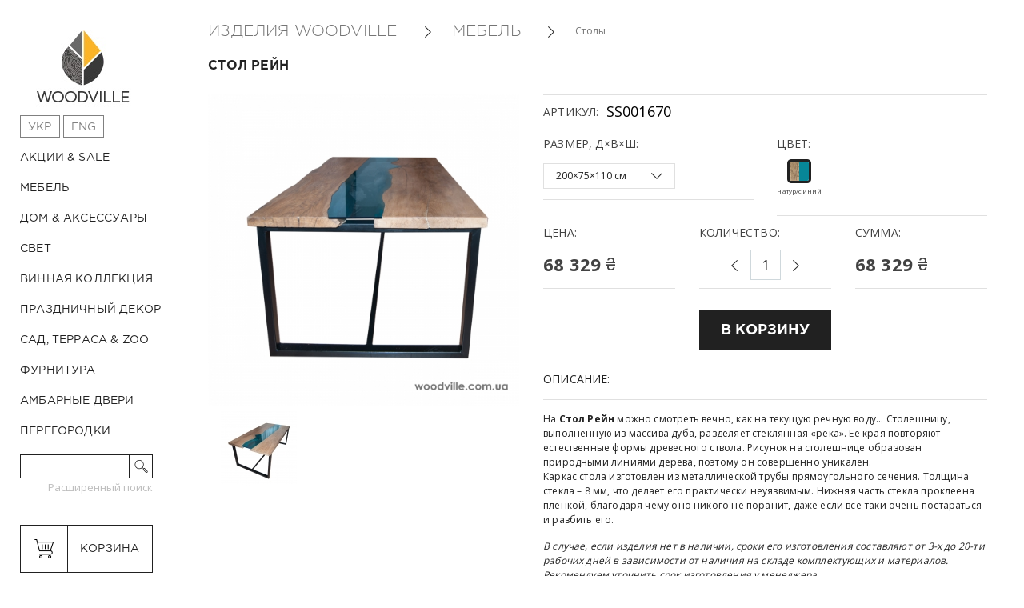

--- FILE ---
content_type: text/html; charset=UTF-8
request_url: https://woodville.com.ua/products/stol-rejn/
body_size: 11587
content:
<!DOCTYPE html>
	<html lang="ru"> 
	<head>
		<title>Купить Стол Рейн у производителя мебели в Киеве | Woodville</title>

		
		<meta http-equiv="Content-Type" content="text/html; charset=UTF-8" />
		<meta name="description" content="Заказать онлайн Стол Рейн. Стильная мебель высокого качества и предметы декора от украинского производителя | Столярная мастерская Woodville ☎ (098) 112 95 35" />
		<meta name="keywords"    content="Стол Рейн, Столы" />
		<meta name="viewport" content="width=device-width, height=device-height, initial-scale=1.0, maximum-scale=1.0">
		<meta name="p:domain_verify" content="370e7e63af870c54207afc2b5fcc142c"/>
		<link href="https://fonts.googleapis.com/css?family=Open+Sans:400,700&amp;subset=latin,cyrillic" rel="stylesheet">

		
		<link rel="canonical" href="https://woodville.com.ua/products/stol-rejn/"/>
		
		
		<link rel="publisher" href="https://plus.google.com/103181111233165271297">
		<meta property="og:url" content="https://woodville.com.ua/products/stol-rejn">
		<meta property="og:title" content="Купить Стол Рейн у производителя мебели в Киеве | Woodville">
		<meta property="og:type" content="website">
		<meta property="og:description" content="Заказать онлайн Стол Рейн. Стильная мебель высокого качества и предметы декора от украинского производителя | Столярная мастерская Woodville ☎ (098) 112 95 35">
				<meta property="og:image" content="https://woodville.com.ua/files/products/stol-stol-stol-rejn_ss001670_2.310x310.jpg" />
				
		<link href="/design/9default/css/style.css" rel="stylesheet" type="text/css" media="screen"/>
		<link href="/design/9default/images/favicon_woodville.png" rel="icon"          type="image/x-icon"/>
		<link href="/design/9default/images/favicon_woodville.png" rel="shortcut icon" type="image/x-icon"/>

		
		<script src="https://code.jquery.com/jquery-1.11.3.js"></script>
		<script src="https://code.jquery.com/jquery-migrate-1.4.1.js"></script>


							<script src="/design/9default/js/ajax_compare_pr.js"></script>
		

		
		
 
		
		<script src="/design/9default/js/jquery-ui.min.js"></script>
		<script src="/design/9default/js/ajax_cart.js"></script>

		

		<script>
  (function(i,s,o,g,r,a,m){i['GoogleAnalyticsObject']=r;i[r]=i[r]||function(){
  (i[r].q=i[r].q||[]).push(arguments)},i[r].l=1*new Date();a=s.createElement(o),
  m=s.getElementsByTagName(o)[0];a.async=1;a.src=g;m.parentNode.insertBefore(a,m)
  })(window,document,'script','https://www.google-analytics.com/analytics.js','ga');

  ga('create', 'UA-66291938-2', 'auto');
  ga('send', 'pageview');

</script>


<!-- Yandex.Metrika counter -->
<script type="text/javascript" >
   (function(m,e,t,r,i,k,a){m[i]=m[i]||function(){(m[i].a=m[i].a||[]).push(arguments)};
   m[i].l=1*new Date();k=e.createElement(t),a=e.getElementsByTagName(t)[0],k.async=1,k.src=r,a.parentNode.insertBefore(k,a)})
   (window, document, "script", "https://mc.yandex.ru/metrika/tag.js", "ym");

   ym(52886629, "init", {
        clickmap:true,
        trackLinks:true,
        accurateTrackBounce:true,
        webvisor:true
   });
</script>
<noscript><div><img src="https://mc.yandex.ru/watch/52886629" style="position:absolute; left:-9999px;" alt="" /></div></noscript>
<!-- /Yandex.Metrika counter -->



<!-- Facebook Pixel Code -->
<script>
!function(f,b,e,v,n,t,s)
{if(f.fbq)return;n=f.fbq=function(){n.callMethod?
n.callMethod.apply(n,arguments):n.queue.push(arguments)};
if(!f._fbq)f._fbq=n;n.push=n;n.loaded=!0;n.version='2.0';
n.queue=[];t=b.createElement(e);t.async=!0;
t.src=v;s=b.getElementsByTagName(e)[0];
s.parentNode.insertBefore(t,s)}(window,document,'script',
'https://connect.facebook.net/en_US/fbevents.js');
 fbq('init', '440776112712998'); 
fbq('track', 'PageView');
</script>
<noscript>
 <img height="1" width="1" 
src="https://www.facebook.com/tr?id=440776112712998&ev=PageView
&noscript=1"/>
</noscript>
<!-- End Facebook Pixel Code -->
<!-- Global site tag (gtag.js) - Google Ads: 709707444 -->
<script async src="https://www.googletagmanager.com/gtag/js?id=AW-709707444"></script>
<script>
  window.dataLayer = window.dataLayer || [];
  function gtag(){dataLayer.push(arguments);}
  gtag('js', new Date());

  gtag('config', 'AW-709707444');  
</script>


<script src="https://apis.google.com/js/platform.js?onload=renderOptIn" async defer></script>
</head> 
<body>

<!-- Google Tag Manager (noscript) -->
<noscript><iframe src="https://www.googletagmanager.com/ns.html?id=GTM-5T3S7LQ"
height="0" width="0" style="display:none;visibility:hidden"></iframe></noscript>
<!-- End Google Tag Manager (noscript) -->
<!-- Google Tag Manager -->
<script>(function(w,d,s,l,i){w[l]=w[l]||[];w[l].push({'gtm.start':
new Date().getTime(),event:'gtm.js'});var f=d.getElementsByTagName(s)[0],
j=d.createElement(s),dl=l!='dataLayer'?'&l='+l:'';j.async=true;j.src=
'https://www.googletagmanager.com/gtm.js?id='+i+dl;f.parentNode.insertBefore(j,f);
})(window,document,'script','dataLayer','GTM-5T3S7LQ');</script>
<!-- End Google Tag Manager -->

	<div class="wrapper clear"> 
		<header class="mobile-header" data-js="menu">
			<input type="button" class="mobile-button menu-button">
			<input type="button" class="mobile-button back-button">
			<a href="/" class="main-logo"></a>
		</header>



 


		<div class="main-aside-wrap">



			<aside class="main-aside" data-js="sticky">

				<a href="/" class="main-logo"></a> 


<div class="lang_block"> 

<a  href="/ua/">Укр</a></li>


<a  href="/en/">Eng</a></li>
 


				 
</div>



				
				
																
				<nav class="main-nav">
					<ul>
												
																				
												<li class="main-nav-item main-item main-item-with-child main-item-menu-199">
				
								<a  href="/catalog/rozprodazh/" data-category="199">Акции &amp; Sale</a>
				
							  
							<div class="second-nav">
								<h3 class="h3">Акции &amp; Sale</h3>
								<ul>
																												<li class="main-nav-item"><a  href="/catalog/sale-mebel/" data-category="208">Распродажа – Мебель</a></li>
																																					<li class="main-nav-item"><a  href="/catalog/sale-decor/" data-category="209">Распродажа – Декор</a></li>
																										</ul>

																														
												<li class="main-nav-item main-item main-item-with-child main-item-menu-179">
				
								<a  href="/catalog/mebel/" data-category="179">Мебель</a>
				
							  
							<div class="second-nav">
								<h3 class="h3">Мебель</h3>
								<ul>
																												<li class="main-nav-item"><a  href="/catalog/kuhnya-bufet/" data-category="128">Кухня &amp; Буфет</a></li>
																																					<li class="main-nav-item"><a  href="/catalog/stulya-i-taburety/" data-category="129">Стулья и Табуреты</a></li>
																																					<li class="main-nav-item"><a  href="/catalog/barnye-stulja/" data-category="207">Барные стулья</a></li>
																																					<li class="main-nav-item"><a class="selected" href="/catalog/stoly/" data-category="130">Столы</a></li>
																																					<li class="main-nav-item"><a  href="/catalog/tumby/" data-category="131">Тумбы</a></li>
																																					<li class="main-nav-item"><a  href="/catalog/komody-i-shkafy/" data-category="150">Комоды и шкафы</a></li>
																																					<li class="main-nav-item"><a  href="/catalog/krovati-i-skamejki/" data-category="132">Кровати и скамейки</a></li>
																																																								<li class="main-nav-item"><a  href="/catalog/prihozhaya/" data-category="147">Прихожая</a></li>
																																					<li class="main-nav-item"><a  href="/catalog/etazherki-stellazhi/" data-category="154">Этажерки &amp; Стеллажи</a></li>
																																																								<li class="main-nav-item"><a  href="/catalog/podstavki-dlya-tsvetov/" data-category="157">Подставки для цветов</a></li>
																																					<li class="main-nav-item"><a  href="/catalog/polochki/" data-category="140">Полочки</a></li>
																										</ul>

																														
												<li class="main-nav-item main-item main-item-with-child main-item-menu-141">
				
								<a  href="/catalog/dom-aksessuary/" data-category="141">Дом &amp; Аксессуары</a>
				
							  
							<div class="second-nav">
								<h3 class="h3">Дом &amp; Аксессуары</h3>
								<ul>
																												<li class="main-nav-item"><a  href="/catalog/dekor/" data-category="118">Декор</a></li>
																																					<li class="main-nav-item"><a  href="/catalog/nastennyj-dekor/" data-category="127">Настенный декор</a></li>
																																					<li class="main-nav-item"><a  href="/catalog/fotoramki/" data-category="122">Фоторамки</a></li>
																																					<li class="main-nav-item"><a  href="/catalog/veshalki/" data-category="124">Вешалки</a></li>
																																					<li class="main-nav-item"><a  href="/catalog/zerkala/" data-category="126">Зеркала</a></li>
																																					<li class="main-nav-item"><a  href="/catalog/aksessuary-dlya-kuhni/" data-category="187">Аксессуары для кухни</a></li>
																																					<li class="main-nav-item"><a  href="/catalog/doski-dlya-zapisej/" data-category="133">Доски для записей</a></li>
																																					<li class="main-nav-item"><a  href="/catalog/korobki-i-korziny/" data-category="136">Коробки и корзины</a></li>
																																					<li class="main-nav-item"><a  href="/catalog/podsvechniki/" data-category="137">Подсвечники</a></li>
																																					<li class="main-nav-item"><a  href="/catalog/vazy/" data-category="138">Вазы</a></li>
																																					<li class="main-nav-item"><a  href="/catalog/klyuchnitsy/" data-category="142">Ключницы</a></li>
																																					<li class="main-nav-item"><a  href="/catalog/chasy/" data-category="158">Часы</a></li>
																																																																																														<li class="main-nav-item"><a  href="/catalog/drugoe/" data-category="146">Другое</a></li>
																										</ul>

																														
												<li class="main-nav-item main-item main-item-with-child main-item-menu-180">
				
								<a  href="/catalog/svet/" data-category="180">Свет</a>
				
							  
							<div class="second-nav">
								<h3 class="h3">Свет</h3>
								<ul>
																												<li class="main-nav-item"><a  href="/catalog/svechnye-fonari/" data-category="123">Свечные фонари</a></li>
																																					<li class="main-nav-item"><a  href="/catalog/nastolnye-lampy/" data-category="143">Настольные лампы</a></li>
																																					<li class="main-nav-item"><a  href="/catalog/torshery/" data-category="152">Торшеры</a></li>
																																					<li class="main-nav-item"><a  href="/catalog/nastennye-lampy/" data-category="170">Настенные лампы</a></li>
																																					<li class="main-nav-item"><a  href="/catalog/svetovye-dekoratsii/" data-category="171">Световые декорации</a></li>
																																					<li class="main-nav-item"><a  href="/catalog/podvesnye-lampy/" data-category="172">Подвесные лампы</a></li>
																										</ul>

																														
												<li class="main-nav-item main-item main-item-menu-183">
				
								<a  href="/catalog/vinnaya-kollektsiya/" data-category="183">Винная коллекция</a>
				
																													
												<li class="main-nav-item main-item main-item-with-child main-item-menu-182">
				
								<a  href="/catalog/prazdnichnyj-dekor/" data-category="182">Праздничный декор</a>
				
							  
							<div class="second-nav">
								<h3 class="h3">Праздничный декор</h3>
								<ul>
																												<li class="main-nav-item"><a  href="/catalog/novyj-god-i-rozhdestvo/" data-category="114">Новый год и Рождество</a></li>
																																					<li class="main-nav-item"><a  href="/catalog/pasha/" data-category="117">Пасхa</a></li>
																																																																																																																	<li class="main-nav-item"><a  href="/catalog/halloween/" data-category="168">Halloween</a></li>
																										</ul>

																														
												<li class="main-nav-item main-item main-item-with-child main-item-menu-175">
				
								<a  href="/catalog/sad-terrasa/" data-category="175">Сад, терраса &amp; ZOO</a>
				
							  
							<div class="second-nav">
								<h3 class="h3">Сад, терраса &amp; ZOO</h3>
								<ul>
																												<li class="main-nav-item"><a  href="/catalog/yaschiki-i-kadki/" data-category="145">Ящики и кадки</a></li>
																																					<li class="main-nav-item"><a  href="/catalog/sadovaya-mebel/" data-category="155">Садовая мебель</a></li>
																																																																																																																																																							<li class="main-nav-item"><a  href="/catalog/floristika/" data-category="148">Флористика</a></li>
																										</ul>

																														
												<li class="main-nav-item main-item main-item-menu-203">
				
								<a  href="/catalog/furnitura/" data-category="203">Фурнитура</a>
				
																													
												<li class="main-nav-item main-item main-item-menu-206">
				
								<a  href="/catalog/ambarnye-dveri/" data-category="206">Амбарные двери</a>
				
																													
																				
																				
																				
																				
												<li class="main-nav-item main-item main-item-menu-190">
				
								<a  href="/catalog/peregorodki/" data-category="190">Перегородки</a>
				
																														</ul>
						</nav>

													 			


						<form class="main-search-box" action="/products">
							<input type="search" class="main-search-input" name="keyword" value="">
							<input type="submit" class="button main-search-button">

							<input type="submit" class="adsearch" name="adsearch" value="Расширенный поиск" />
						</form> 
	<br/>
								<div class="main-aside-wrapper">
						<div id="cart_informer" ><a href="/cart" class="button main-button cart"><div class="cart-informer-title">корзина</div>
 </a></div>
					</div>
	<br/>

						<ul class="sub-menu">
							 
							
														 
							
														 
							
														<li class="sub-menu-item">
																		<a data-page="17" href="/individualnyj-zakaz-mebeli-i-dekora/">Индивидуальный заказ</a>
														
							</li>
														 
							
														<li class="sub-menu-item">
																		<a data-page="13" href="/collections/">Коллекции</a>
														
							</li>
														 
							
														<li class="sub-menu-item">
																		<a data-page="57" href="/portfolio/">Портфолио</a>
														
							</li>
														 
							
														 
							
														 
							
														<li class="sub-menu-item">
																		<a data-page="9" href="/dostavka-i-oplata/">Доставка и оплата</a>
														
							</li>
														 
							
														 
							
														 
							
														 
							
														 
							
														 
							
														 
							
														<li class="sub-menu-item">
																		<a data-page="12" href="/contact/">Контакты</a>
														
							</li>
														 
							
														 
							
														 
							
														 
							
														 
							
														 
							
														 
							
														<li class="sub-menu-item">
																		<a data-page="63" href="/garantia/">Гарантия</a>
														
							</li>
														 
							
														 
							
														 
						</ul>

						<div class="main-aside-wrapper">
					

							<a href="/user/login" class="button main-button login">Кабинет</a>                
						</div>

					</aside> 
				</div>

		
		<main class="main-container">
			<script>
gtag('event','page_view', {
    'send_to': 'AW-709707444',
    'items': [
    {
      'id': '2739', 
      'google_business_vertical': 'retail' 
    }]
});
</script>
 




 

        <div class="clear">
            <div class="main-content main-product-content_">

         
                    <ol class="breadcrumbs-box" itemscope itemtype="https://schema.org/BreadcrumbList">
                            <li itemprop="itemListElement" itemscope
      itemtype="https://schema.org/ListItem">
       
                        <a  class="breadcrumbs-item"  href="/" class="breadcrumbs-item"  itemprop="item"><span itemprop="name">Изделия Woodville          </span></a>
              <meta itemprop="position" content="1" />
  </li>
                                              <li itemprop="itemListElement" itemscope
      itemtype="https://schema.org/ListItem"> 
                                                   <a class="breadcrumbs-item" href="/catalog/mebel/"  itemprop="item"><span itemprop="name">
                                                Мебель
                                                    </span></a>
                                                             <meta itemprop="position" content="2" /> 
                    </li>
                                              <li itemprop="itemListElement" itemscope
      itemtype="https://schema.org/ListItem"> 
                                                  <span itemprop="name"> 
                                                Столы
                                                    </span>
                                                             <meta itemprop="position" content="3" /> 
                    </li>
                    </ol>



                <div class="clear">
                    <form class="variants" action="/cart">
                        <h2 class="h2">Стол Рейн</h2>
                        <div class="main-product-image product-image_cart">
                            <div class="slider-for image">
                                    
                                <a href="https://woodville.com.ua/files/products/stol-stol-stol-rejn_ss001670_2.1024x1024w.jpg" class="zoom" rel="group">
                                                                        <img src="https://woodville.com.ua/files/products/stol-stol-stol-rejn_ss001670_2.500x500w.jpg" alt="" />
                                                                    </a>
                            </div>
                            <div class="slider-nav">
                                <!-- Дополнительные фото продукта -->
                                                                
                                                                <a href="https://woodville.com.ua/files/products/stol-stol-rejn_ss001670_1.1024x1024w.jpg" class="zoom" rel="group"><img src="https://woodville.com.ua/files/products/stol-stol-rejn_ss001670_1.95x95.jpg" alt="Стол Рейн" /></a>
                                                                 
                                <!-- Дополнительные фото продукта (The End)-->
                            </div>
                            <div class="socials-box">
                          
<style type="text/css">

</style>
        <a rel="nofollow" href="https://t.me/woodvilleUA" class="social-item telegram-big" target="_blank"></a>

                            </div>
                        </div>
                        <div class="main-product-content">

                                                            <div class="main-product-table">
                                    <div class="main-product-table-row clear">
                                        <div class="main-product-table-cell table-cell-big">
                                            <span class="table-title">АРТИКУЛ:</span> <span class="num">SS001670</span>
                                        </div>

                                    </div>




                                     
                                    <div class="main-product-table-row clear">
                                                                                <div class="main-product-table-cell table-cell-small"><span class="table-title">Размер, Д×В×Ш:</span>
                                        </div>
                                                                                <div class="main-product-table-cell table-cell-small"><span class="table-title">Цвет:</span>
                                        </div>
                                                                            </div>
                                    <div class="main-product-table-row clear">
                                                                                                                      <div class="main-product-table-cell table-cell-small line_bottom_pr">
                                                                                            <select id="variant_1" name="variant_1" class="variant_js select">
                                                                                                                                                            <option value="2739">
                                                        200×75×110 см
                                                    </option>



                                                                                                    </select>
                                            </div>
                                                                                                                                                                      <div class="main-product-table-cell table-cell-small line_bottom_pr">
                                            
                                            <input checked value="2739"  noname="Цвет:натур/синий"  type="radio" name="color_radio" id="color-1" class="color-radio color_ch" />

                                            <label class="color-item " for="color-1"><img src="/files/downloads/натур_дуб-синий.jpg" alt="натур/синий" title="натур/синий"  />
                                                <small>натур/синий</small>
                                            </label>

                                                                                    </div>
                                                                                                                            </div>






                                        


                                    </div>

                                    

                                    <script type="text/javascript">
                                        var variants_pro_price = new Array();
                                                                                variants_pro_price['2739'] = '68 329';
                                                                                 var variants_compare_price = new Array();
                                                                                variants_compare_price['2739'] = '0';
                                                                            </script>













                                    <div class="second-product-table">




                                        <div class="main-product-table-row clear">
                                            <div class="main-product-table-cell table-cell-small line_bottom_pr">
                                                <span class="table-title">цена:</span>
                                                <div class="price"><span id="price_one">68 329</span> <span class="price-currency">₴</span>
                                                    
                                                </div>
                                            </div>
                                            <div class="main-product-table-cell table-cell-small line_bottom_pr">
                                                <span class="table-title">количество:</span>



                                                                                                                                                    <input id="variants_input" name="variant" value="2739" type="radio" class="variant_radiobutton" checked  style="display:none;" />
                                                                                                
                                                <div class="amount center">
                                                    <span class="minus"></span>
                                                    <input type="text" class="count" name="amounts" value="1" data-max="50" data-price="68 329"/>
                                                    <span class="plus"></span>


                                                </div>


                                                

                                            </div>


                                            <div class="main-product-table-cell table-cell-small line_bottom_pr">
                                                <span class="table-title">сумма:</span>
                                                <p class="price"><span id="price_two">68 329</span></strong> <span class="price-currency">₴</span></p>
                                            </div>
                                        </div>

                                        <div class="main-product-table-row buttons-box clear">
                                            <div class="main-product-table-cell table-cell-small">

                                                <div class="rozpo140"></div>
                                            </div>
                                            <div class="main-product-table-cell table-cell-small">
                                                <input type="submit" class="button button-buy" value="в корзину"  />
                                            </div>
<!-- 	<div class="main-product-table-cell table-cell-small right">
<div class="compares">
<label for="compare_1694" class="button center">сравнить</label>
<input  id="compare_1694" name="compare" value="1694" type="checkbox" style="display:none;" />
</div>
</div> -->
</div>

</div>
<p class="table-title description-title">описание:</p>
<p>На&nbsp;<strong>Стол Рейн</strong> можно смотреть вечно, как на текущую речную воду... Столешницу, выполненную из массива дуба, разделяет стеклянная &laquo;река<span>&raquo;. Ее края повторяют естественные формы древесного ствола. Рисунок на столешнице образован природными линиями дерева, поэтому он совершенно уникален.<br /> <span>Каркас стола изготовлен из металлической трубы прямоугольного сечения.&nbsp;</span>Толщина стекла&nbsp;&ndash; 8 мм, что делает его практически неуязвимым. Нижняя часть стекла проклеена пленкой, благодаря чему оно никого не поранит, даже если все-таки очень постараться и разбить его.</span><p><em>В случае, если изделия нет в наличии, сроки его изготовления составляют от 3-х до 20-ти рабочих дней в зависимости от наличия на складе комплектующих и материалов. Рекомендуем уточнить срок изготовления у менеджера.</em></p></p>
</div>

<div class="product_info_noidex">
        <noindex><span>!</span>При изготовлении декора и мебели, представленных на нашем сайте, многие процессы мы выполняем вручную. У&nbsp;такого производства есть свои особенности: предметы даже одного наименования могут несколько отличаться по размеру или оттенку. Пожалуйста, учитывайте это при выборе товара. <a target="_blank" href="https://woodville.com.ua/usloviya-prodazhi/#uniqueness">Подробнее здесь</a>
    </noindex>
    </div>

</div>
</form>






<aside class="main-product center">

    <h4 class="h4"><br/>Другие товары из этой категории</h4>
    <div class="slider-aside-product">




                <figure class="product-item">

            <a href="/products/stol-pismennyj-vindzor" class="product-image">
                                <img src="https://woodville.com.ua/files/products/stol-pismennyj-vindzor_ss005132_1.300x300.jpg" alt="Стол письменный Виндзор"/>
                            </a>


            <form class="variants" action="/cart">
                <div class="product-content">
                    <a href="/catalog/" class="product-category"></a>
                    <h5 class="h5"><a data-product="2175" href="/products/stol-pismennyj-vindzor">Стол письменный Виндзор</a></h5>

                                        <input id="variants_3740" name="variant" value="3740" type="radio" class="variant_radiobutton" checked style="display:none;"/>
                    <p class="product-price">35 279 <span class="product-currency">₴</span></p>
                                    </div>
                <input type="submit" class="button button-buy" value="купить" />
            </form>
            </figure>
                    <figure class="product-item">

            <a href="/products/stol-konsolnyj-murano" class="product-image">
                                <img src="https://woodville.com.ua/files/products/stol-konsolnyj-murano_ss005131_1.300x300.jpg" alt="Стол консольный Мурано"/>
                            </a>


            <form class="variants" action="/cart">
                <div class="product-content">
                    <a href="/catalog/" class="product-category"></a>
                    <h5 class="h5"><a data-product="2174" href="/products/stol-konsolnyj-murano">Стол консольный Мурано</a></h5>

                                        <input id="variants_3739" name="variant" value="3739" type="radio" class="variant_radiobutton" checked style="display:none;"/>
                    <p class="product-price">24 699 <span class="product-currency">₴</span></p>
                                    </div>
                <input type="submit" class="button button-buy" value="купить" />
            </form>
            </figure>
                    <figure class="product-item">

            <a href="/products/stol-tualetnij-aqua" class="product-image">
                                <img src="https://woodville.com.ua/files/products/stol-tualetnij-aqua_ss005130_1.300x300.jpg" alt="Стол туалетный Аква"/>
                            </a>


            <form class="variants" action="/cart">
                <div class="product-content">
                    <a href="/catalog/" class="product-category"></a>
                    <h5 class="h5"><a data-product="2173" href="/products/stol-tualetnij-aqua">Стол туалетный Аква</a></h5>

                                        <input id="variants_3736" name="variant" value="3736" type="radio" class="variant_radiobutton" checked style="display:none;"/>
                    <p class="product-price">23 759 <span class="product-currency">₴</span></p>
                                    </div>
                <input type="submit" class="button button-buy" value="купить" />
            </form>
            </figure>
                    <figure class="product-item">

            <a href="/products/servirovochnyj-stolik-golden" class="product-image">
                                <img src="https://woodville.com.ua/files/products/servirovochnyj-stolik-golden_ss005059_1.300x300.jpg" alt="Сервировочный столик Golden"/>
                            </a>


            <form class="variants" action="/cart">
                <div class="product-content">
                    <a href="/catalog/" class="product-category"></a>
                    <h5 class="h5"><a data-product="2144" href="/products/servirovochnyj-stolik-golden">Сервировочный столик Golden</a></h5>

                                        <input id="variants_3649" name="variant" value="3649" type="radio" class="variant_radiobutton" checked style="display:none;"/>
                    <p class="product-price">27 999 <span class="product-currency">₴</span></p>
                                    </div>
                <input type="submit" class="button button-buy" value="купить" />
            </form>
            </figure>
                    <figure class="product-item">

            <a href="/products/stol-san-francisco" class="product-image">
                                <img src="https://woodville.com.ua/files/products/stol-san-francisco_ss005057_1.300x300.jpg" alt="Стол Сан-Франциско"/>
                            </a>


            <form class="variants" action="/cart">
                <div class="product-content">
                    <a href="/catalog/" class="product-category"></a>
                    <h5 class="h5"><a data-product="2142" href="/products/stol-san-francisco">Стол Сан-Франциско</a></h5>

                                        <input id="variants_3647" name="variant" value="3647" type="radio" class="variant_radiobutton" checked style="display:none;"/>
                    <p class="product-price">14 689 <span class="product-currency">₴</span></p>
                                    </div>
                <input type="submit" class="button button-buy" value="купить" />
            </form>
            </figure>
                    <figure class="product-item">

            <a href="/products/stol-obedennyj-vankuver" class="product-image">
                                <img src="https://woodville.com.ua/files/products/stol-obedennyj-vankuver_ss005056_1.300x300.jpg" alt="Стол обеденный Ванкувер"/>
                            </a>


            <form class="variants" action="/cart">
                <div class="product-content">
                    <a href="/catalog/" class="product-category"></a>
                    <h5 class="h5"><a data-product="2141" href="/products/stol-obedennyj-vankuver">Стол обеденный Ванкувер</a></h5>

                                        <input id="variants_3646" name="variant" value="3646" type="radio" class="variant_radiobutton" checked style="display:none;"/>
                    <p class="product-price">29 789 <span class="product-currency">₴</span></p>
                                    </div>
                <input type="submit" class="button button-buy" value="купить" />
            </form>
            </figure>
                    <figure class="product-item">

            <a href="/products/stol-kofejnyj-stokgolm" class="product-image">
                                <img src="https://woodville.com.ua/files/products/stol-kofejnyj-stokgolm_ss005017_1.300x300.jpg" alt="Стол кофейный Стокгольм"/>
                            </a>


            <form class="variants" action="/cart">
                <div class="product-content">
                    <a href="/catalog/" class="product-category"></a>
                    <h5 class="h5"><a data-product="2080" href="/products/stol-kofejnyj-stokgolm">Стол кофейный Стокгольм</a></h5>

                                        <input id="variants_3525" name="variant" value="3525" type="radio" class="variant_radiobutton" checked style="display:none;"/>
                    <p class="product-price">1 249 <span class="product-currency">₴</span></p>
                                    </div>
                <input type="submit" class="button button-buy" value="купить" />
            </form>
            </figure>
                    <figure class="product-item">

            <a href="/products/stol-konsolnyj-liverpul" class="product-image">
                                <img src="https://woodville.com.ua/files/products/stol-konsolnyj-liverpul_ss004964_1.300x300.jpg" alt="Стол консольный Ливерпуль"/>
                            </a>


            <form class="variants" action="/cart">
                <div class="product-content">
                    <a href="/catalog/" class="product-category"></a>
                    <h5 class="h5"><a data-product="2062" href="/products/stol-konsolnyj-liverpul">Стол консольный Ливерпуль</a></h5>

                                        <input id="variants_3500" name="variant" value="3500" type="radio" class="variant_radiobutton" checked style="display:none;"/>
                    <p class="product-price">14 689 <span class="product-currency">₴</span></p>
                                    </div>
                <input type="submit" class="button button-buy" value="купить" />
            </form>
            </figure>
                    <figure class="product-item">

            <a href="/products/ostrov-kuhonnij-praga" class="product-image">
                                <img src="https://woodville.com.ua/files/products/ostriv-kuhonnij-praga_ss004946_1.300x300.jpg" alt="Остров кухонный Прага"/>
                            </a>


            <form class="variants" action="/cart">
                <div class="product-content">
                    <a href="/catalog/" class="product-category"></a>
                    <h5 class="h5"><a data-product="2054" href="/products/ostrov-kuhonnij-praga">Остров кухонный Прага</a></h5>

                                        <input id="variants_3489" name="variant" value="3489" type="radio" class="variant_radiobutton" checked style="display:none;"/>
                    <p class="product-price">55 999 <span class="product-currency">₴</span></p>
                                    </div>
                <input type="submit" class="button button-buy" value="купить" />
            </form>
            </figure>
                    <figure class="product-item">

            <a href="/products/stol-zhurnalnyj-vankuver" class="product-image">
                                <img src="https://woodville.com.ua/files/products/stol-zhurnalnyj-vankuver_ss004927_2.300x300.jpg" alt="Стол журнальный Ванкувер"/>
                            </a>


            <form class="variants" action="/cart">
                <div class="product-content">
                    <a href="/catalog/" class="product-category"></a>
                    <h5 class="h5"><a data-product="2052" href="/products/stol-zhurnalnyj-vankuver">Стол журнальный Ванкувер</a></h5>

                                        <input id="variants_3486" name="variant" value="3486" type="radio" class="variant_radiobutton" checked style="display:none;"/>
                    <p class="product-price">19 649 <span class="product-currency">₴</span></p>
                                    </div>
                <input type="submit" class="button button-buy" value="купить" />
            </form>
            </figure>
                    <figure class="product-item">

            <a href="/products/stol-konsolnyj-versal" class="product-image">
                                <img src="https://woodville.com.ua/files/products/stol-konsolnyj-versal_ss004921_1.300x300.jpg" alt="Стол консольный Версаль"/>
                            </a>


            <form class="variants" action="/cart">
                <div class="product-content">
                    <a href="/catalog/" class="product-category"></a>
                    <h5 class="h5"><a data-product="2047" href="/products/stol-konsolnyj-versal">Стол консольный Версаль</a></h5>

                                        <input id="variants_3481" name="variant" value="3481" type="radio" class="variant_radiobutton" checked style="display:none;"/>
                    <p class="product-price">19 649 <span class="product-currency">₴</span></p>
                                    </div>
                <input type="submit" class="button button-buy" value="купить" />
            </form>
            </figure>
                    <figure class="product-item">

            <a href="/products/stol-zhurnalnyj-golden" class="product-image">
                                <img src="https://woodville.com.ua/files/products/stol-zhurnalnyj-golden_ss004919_1.300x300.jpg" alt="Стол журнальный Golden"/>
                            </a>


            <form class="variants" action="/cart">
                <div class="product-content">
                    <a href="/catalog/" class="product-category"></a>
                    <h5 class="h5"><a data-product="2045" href="/products/stol-zhurnalnyj-golden">Стол журнальный Golden</a></h5>

                                        <input id="variants_3479" name="variant" value="3479" type="radio" class="variant_radiobutton" checked style="display:none;"/>
                    <p class="product-price">15 689 <span class="product-currency">₴</span></p>
                                    </div>
                <input type="submit" class="button button-buy" value="купить" />
            </form>
            </figure>
            

        </div>

</aside>






            






</div>






    
</div>






		</main>
	</div>
	<div id="subscription" class="subscription-box center">
		<div class="subscription-wrapper">
			<p class="subscription-hide"> Подпишитесь на нашу рассылку, чтобы первым узнавать про новые товары</p>
			<p class="subscription-true" style="display:none">Вы подписались на нашу рассылку! Будьте на связи с woodville</p> 
			<form class="subscription-form form" method="post">
				<input name="subscription" type="text" class="subscription-input" placeholder="e-mail">
					<input name="subscription_city" type="text" class="subscription-input subscription-input-city" placeholder="Город" />
				<input type="submit" class="subscription-input subscription-button" value=" подписаться"> 

			</form> 
			<p class="subscription-false" style="display:none"> Введите правильный email</p> 
		</div> 
	</div>
	<footer class="main-footer">
		<div class="wrapper clear">
			<div class="main-container">
				<div class="footer-column">
					<div class="footer-nav-columns clear">
						<div class="footer-nav-column">
							<p class="footer-nav-title">Woodville</p>
                            		<ul>
														
																					
																					
																					
																					
																					
																					
																					
																					
																					
														<li class="fmenu fmenu_ ">
								<a data-page="21" href="/about_us">О нас</a>
							</li>
																					
																					
														<li class="fmenu fmenu_ ">
								<a data-page="41" href="/sitemap">Карта сайта</a>
							</li>
																					
																					
																					
																					
																					
																					
																					
																					
																					
																					
																					
																					
														 
						</ul>

						</div>
						<div class="footer-nav-column">
							<p class="footer-nav-title">СОТРУДНИЧЕСТВО</p>
								<ul>
														
																					
																					
																					
																					
																					
																					
																					
																					
																					
																					
																					
																					
																					
																					
																					
														<li class="fmenu fmenu_ ">
								<a data-page="34" href="/dizajneram-intererov-i-dizajnerskim-byuro">Дизайнерам интерьеров</a>
							</li>
																					
														<li class="fmenu fmenu_ ">
								<a data-page="46" href="/prezentatsii">Медиафайлы</a>
							</li>
																					
																					
																					
																					
																					
																					
																					
														 
						</ul>
						</div>
						<div class="footer-nav-column">
							<p class="footer-nav-title">УСЛУГИ</p>
								<ul>
														
																					
																					
																					
																					
																					
														<li class="fmenu fmenu_ ">
								<a data-page="47" href="/individualnyj-zakaz-mebeli-i-dekora">Индивидуальный заказ</a>
							</li>
																					
																					
																					
																					
																					
																					
																					
																					
																					
																					
																					
																					
																					
																					
																					
																					
																					
																					
														<li class="fmenu fmenu_ ">
								<a data-page="65" href="/svarka">Сварочные работы</a>
							</li>
														 
						</ul>
						</div>
						<div class="footer-nav-column">
							<p class="footer-nav-title">УСЛОВИЯ</p>
								<ul>
														 
																					 
																					 
																					 
																					 
																					 
																					 
																					 
																					 
																					 
																					 
																					 
																					 
																					 
																					 
																					 
																					 
																					 
														<li class="fmenu fmenu_">
								<a data-page="48" href="/usloviya-prodazhi/">Общие условия</a>
							</li>
																					 
														<li class="fmenu fmenu_">
								<a data-page="49" href="/usloviya-prodazhi/#oplata">Оплата и доставка</a>
							</li>
																					 
														<li class="fmenu fmenu_">
								<a data-page="50" href="/usloviya-prodazhi/#montazh-sborka">Монтаж</a>
							</li>
																					 
																					 
																					 
																					 
														 
						</ul>
						</div>
					</div>                
					<p style="width: 90%">Woodville™ – это современная мастерская твоего уюта. Это философия уюта и красоты в вещах, которые тебя окружают каждый день… Это уют, перенесенный из разных уголков природы в твой любимый уголок.
</p>
					<div class="footer-bottom">
						<div class="footer-socials-box"> 
							<a rel="nofollow" href="https://www.instagram.com/woodville.com.ua" class="social-item insta" target="_blank"></a>
						    <a rel="nofollow" href="https://g.page/r/CWFgcsrkFjdEEAE" class="social-item google" target="_blank"></a>
							<a rel="nofollow" href="https://www.facebook.com/woodvilleUA" class="social-item fb" target="_blank"></a>
							<a rel="nofollow" href="https://www.pinterest.com/woodville_ua" class="social-item pin" target="_blank"></a>
							<a rel="nofollow" href="viber://chat?number=+380981129535" class="social-item viber" ></a>
							<a rel="nofollow" href="https://t.me/woodvilleUA" class="social-item telegram" target="_blank" ></a> 
						</div>
						<span class="span">All right reserved © WOODVILLE, 2026</span>
                                            </div>
				</div>
				<div class="footer-column">
					<div class="footer-contacts-box">
						<p class="footer-nav-title">Контакты</p>  
						<p class="marker">г. Киев</p>
							<p class="phone"></p>
							<p class="mobile"><a href="tel:+380981129535">(098) 112 95 35</a></p>
							<p class="footer-nav-title">Часы работы</p>
							<p class="time">Пн-Пт: 09:00 – 18:00<br/>Сб, Воскр: выходные</p>
						</div>

					</div>
				</div>
			</div>                
		</footer>
		<div style="display:none">
  <div id="choice-after-add-to-cart">
    <h3 class="after-add-to-cart"><nobr> Товар добавлен в корзину</nobr></h3>
  </div>
</div>
		 

<script src="/design/9default/js/jquery.sticky-kit.min.js"></script>
<script src="/design/9default/js/slick.min.js"></script>
<script src="/design/9default/js/project.js"></script>
 

<script type="text/javascript" src="/js/fancybox/jquery.fancybox.pack.js"></script>
<link rel="stylesheet" href="/js/fancybox/jquery.fancybox.css" type="text/css" media="screen" />

<script>
$(function() {
// Раскраска строк характеристик
$(".features li:even").addClass('even'); 

// Зум картинок
$("a.zoom").fancybox({
prevEffect	: 'fade',
nextEffect	: 'fade'}); 
});
</script>







 

<!--Start of Tawk.to Script-->
<script type="text/javascript">
var Tawk_API=Tawk_API||{}, Tawk_LoadStart=new Date();
(function(){
var s1=document.createElement("script"),s0=document.getElementsByTagName("script")[0];
s1.async=true;
s1.src='https://embed.tawk.to/62ced0eab0d10b6f3e7c267a/1g7ru05q9';
s1.charset='UTF-8';
s1.setAttribute('crossorigin','*');
s0.parentNode.insertBefore(s1,s0);
})();
</script>
<!--End of Tawk.to Script-->

 


</body>
</html><!--
memory peak usage: 2629968 bytes
page generation time: 0.11092591285706 seconds
-->

--- FILE ---
content_type: text/plain
request_url: https://www.google-analytics.com/j/collect?v=1&_v=j102&a=1157146869&t=pageview&_s=1&dl=https%3A%2F%2Fwoodville.com.ua%2Fproducts%2Fstol-rejn%2F&ul=en-us%40posix&dt=%D0%9A%D1%83%D0%BF%D0%B8%D1%82%D1%8C%20%D0%A1%D1%82%D0%BE%D0%BB%20%D0%A0%D0%B5%D0%B9%D0%BD%20%D1%83%20%D0%BF%D1%80%D0%BE%D0%B8%D0%B7%D0%B2%D0%BE%D0%B4%D0%B8%D1%82%D0%B5%D0%BB%D1%8F%20%D0%BC%D0%B5%D0%B1%D0%B5%D0%BB%D0%B8%20%D0%B2%20%D0%9A%D0%B8%D0%B5%D0%B2%D0%B5%20%7C%20Woodville&sr=1280x720&vp=1280x720&_u=IEBAAEABAAAAACAAI~&jid=139148896&gjid=1396889919&cid=1471503075.1768729007&tid=UA-66291938-2&_gid=1772006859.1768729007&_r=1&_slc=1&z=1586518999
body_size: -449
content:
2,cG-2VRHS74RKD

--- FILE ---
content_type: application/javascript
request_url: https://woodville.com.ua/design/9default/js/ajax_cart.js
body_size: 1114
content:
// Аяксовая корзина
$('form.variants').live('submit', function(e) {
	e.preventDefault();
	button = $(this).find('input[type="submit"]');

	if($(this).find('input[name=color_radio]:checked').size()>0){
		color_radio = $(this).find('input[name=color_radio]:checked').val();
		color_radio_text = $(this).find('input[name=color_radio]:checked').attr("noname"); 

	}else{
		color_radio = '';
		color_radio_text = '';
	}

	if($(this).find('select[name=variant]').size()>0){
		variant = $(this).find('select[name=variant]').val(); 
		variant_text = $(this).find('select[name=variant]').text(); 

	}else{
		if($(this).find('input[name=variant]').size()>0){
			variant = $(this).find('input[name=variant]:checked').val();  
			variant_text = $(this).find('input[name=variant]:checked').text();  
		}else{
			variant = '';
			variant_text = '';
		}
	}

	if($(this).find('select[name=variant_1]').size()>0) {
		variant_1 = $(this).find('select[name=variant_1]').val();
		variant_1_text = $(this).find('select[name=variant_1] option:selected').text(); 
	}else{
		variant_1 = '';
		variant_1_text = '';
	}

	if($(this).find('select[name=variant_2]').size()>0) {
		variant_2 = $(this).find('select[name=variant_2]').val();
		variant_2_text = $(this).find('select[name=variant_2] option:selected').text(); 
	}else{
		variant_2 = '';
		variant_2_text = '';
	}


	if($(this).find('select[name=variant_3]').size()>0){
		variant_3 = $(this).find('select[name=variant_3]').val();
		variant_3_text = $(this).find('select[name=variant_3] option:selected').text(); 
	}else{
		variant_3 = '';
		variant_3_text = '';
	}
		
	
//alert(variant_3);
	$.ajax({ 
		url: "/ajax/cart.php",
		//data: {variant: variant},
		data: {lang:$('html').attr('lang'), variant_text: variant_text, variant_2_text: variant_2_text, variant_1_text: variant_1_text, variant_3_text: variant_3_text, color_radio_text: color_radio_text,variant: variant, variant_1: variant_1, variant_2: variant_2, variant_3: variant_3, color_radio: color_radio, amount: $(this).find('input[name="amounts"]').val() 
         },
		dataType: 'json',
		success: function(data){
			$('#cart_informer').addClass('cart_informer_fixed');
			$('#cart_informer .cart').html(data);
			if(button.attr('data-result-text'))
				button.val(button.attr('data-result-text'));
		}
	});
	var o1 = $(this).offset();
	var o2 = $('#cart_informer .cart').offset();
	var dx = o1.left - o2.left;
	var dy = o1.top - o2.top;
	var distance = Math.sqrt(dx * dx + dy * dy); 

	$(this).closest('.product-image_cart').find('.image img').effect("transfer", { to: $("#cart_informer .cart"), className: "transfer_class" }, distance);	
	$('.transfer_class').html($(this).closest('.product-image_cart').find('.image').html());
	$('.transfer_class').find('img').css('height', '100%'); 
jQuery.fancybox( jQuery('#choice-after-add-to-cart').html() ); 
setTimeout(function(){
   $.fancybox.close();
}, 1000); 


	return false;  
});


/*
// Аяксовая корзина
$('a[href*="cart?variant"]').live('click', function(e) {
	e.preventDefault();
	//variant_id = $(this).attr('id');
	
	href = $(this).attr('href');
	pattern = /\/?cart\?variant=(\d+)$/;
	variant_id = pattern.exec(href)[1];
	
	link = $(this);
	$.ajax({
		url: "ajax/cart.php",
		data: {variant: variant_id},
		dataType: 'json',
		success: function(data){
			$('#cart_informer').html(data);
			//if(link.attr('added_text'))
			//	link.html(link.attr('added_text'));
			//link.attr('href', '/cart');
		}
	});

	var o1 = $(this).offset();
	var o2 = $('#cart_informer').offset();
	var dx = o1.left - o2.left;
	var dy = o1.top - o2.top;
	var distance = Math.sqrt(dx * dx + dy * dy);

	$(this).closest('.product').find('.image img').effect("transfer", { to: $("#cart_informer"), className: "transfer_class" }, distance);	
	$('.transfer_class').html($(this).closest('.product').find('.image').html());
	$('.transfer_class').find('img').css('height', '100%');
	return false;
});
*/

--- FILE ---
content_type: application/javascript
request_url: https://woodville.com.ua/design/9default/js/project.js
body_size: 6917
content:
$( "#keywordvariant" ).focus(function() {
    $('#pkeywords').prop('checked', true);
});

$(window).on('load resize',windowSize);

function windowSize(){
    if ($(window).width() < '1280'){
       $("#cart_informer").appendTo(".mobile-header");
    } else {
        $(".main-item").hover(function() {  
            $(this).find(".second-nav").stop(true, true).delay(200).effect('slide', { direction: 'left', mode: 'show' }, 500);
        }, function() {
            $(this).parent().find(".second-nav").stop(true, true).delay(200).effect('slide', { direction: 'left', mode: 'hide' }, 500);
        }); 
    }
}
   $(".slider-aside").slick({
            arrows: true,
            dots: false
        });

   $(".slider-aside-product").slick({
            arrows: true,
            dots: false,
              slidesToShow: 4,
            slidesToScroll: 1,


  responsive: [ 
    {
      breakpoint: 1024,
      settings: {
        slidesToShow: 3
      }
    },
    {
      breakpoint: 600,
      settings: {
        slidesToShow: 2
      }
    },
    {
      breakpoint: 480,
      settings: {
        slidesToShow: 1
      }
    }
   
  ]
        });



$('.read_more')
   .click(function (event) {
  $("#category_annotation").hide(100);
     $("#category_body").show(100); 
       event.preventDefault();
       event.stopPropagation();
});




// });

// $('#variant_2').on('change', function() {

//     var i2 = true;    
//     var v2 = $('#variant_2').val();
//     var v111 = $('#variant_1 option');
//     var v22 = v2.split(','); 

//     var v1111 = $.map(v111 ,function(option) { 
//         return option.value;
//     });


// v1111.forEach(function(item, i, arr) {  
//     var v1111_op = item.split(','); 
//   $('#variant_1').children('option[value="' + item + '"]').attr('disabled','disabled');
//      if (parseInt(intersect_safe(v1111_op, v22))){   
//         $('#variant_1').children('option[value="' + item + '"]').removeAttr("disabled");
//         i2 = false;
//     }
// });

// });

//get_active_variant();


// function get_active_variant(){


// var ff = true;
// var res = $(".color-radio").map(function() { 

// $("label[for='"+$(this).attr("id")+"']").removeClass('disabled');  
// $(":radio[name='color_radio']:checked").removeAttr("disabled"); 


// var v1 = $('#variant_1').val();
//     var v2 = $('#variant_2').val();
//         var v3 = $('#variant_3').val();

//     // var v1 = $('#variant_1').val();
//     // var v2 = $('#variant_2').val();


// if (v2){

//     var rundhalsArray = v2.split(','); 
// }


// if (v1){
//      var rundhalsArray = v1.split(','); 

 
//         var arm = $(this).val(); 
//         var arr= arm.split(',');


// var res = [];
// $.map(rundhalsArray, function (val, i) { 
//     if ($.inArray(val, arr) > -1) {
//         res.push(val);
//     }
// });




//  if (res = parseInt(res)){
// if(ff){
//  $("#"+$(this).attr("id")).attr('checked', true);
//  ff = false;
// }




// }else{

// $("label[for='"+$(this).attr("id")+"']").addClass('disabled');  
// $("#"+$(this).attr("id")).attr('disabled', true);

// }

 



// }

// });


// }



$(".main-item-with-child").on('click touch', function () {
     $(this).find('.second-nav').show("slide");   
});

$(".back-button").on('click touch', function () {
     $('.second-nav').hide("slide");   
});



$('.color_ch, .variant_js, #select_variant_price').on('change', function() { 



    var v1 = $('#variant_1').val();
 
    
    var v2 = $('#variant_2').val();

        var v3 = $('#variant_3').val();
   if (!v1){
        var v1 = $('#select_variant_price').val();
    }
    // var v1 = $('#variant_1').val();
    // var v2 = $('#variant_2').val();




   // var rundhalsArray = v1.split(','); 


if (v1){
    var rundhalsArray = v1.split(','); 
    if (v3){
     var rundhalsArray2 = v3.split(','); 
}


}else{
 
        var arm = $(":radio[name='color_radio']:checked").val(); 
        if (arm)
            var arr= arm.split(',');
      

}

if (v2){
        var rundhalsArray = v2.split(',');
        
    }else{

     
                var arm = $(":radio[name='color_radio']:checked").val(); 
                if (arm)
                    var arr = arm.split(',');
              //  console.info(arr);
      
    } 
 
if (!v1 && !v2){
        var arm = $(":radio[name='color_radio']:checked").val(); 
    if (arm)
     var rundhalsArray = arm.split(',');
}

if (arr){
var res = [];
$.map(rundhalsArray, function (val, i) { 
    if ($.inArray(val, arr) > -1) {
        res.push(val);
    }
});
}
if(res){
var res1 = [];
if (rundhalsArray2){
    $.map(rundhalsArray2, function (val, i) { 
    if ($.inArray(val, res) > -1) {
        res1.push(val);
    }
});
}
}
if (res1){
if(res1.length > 0)
    res = res1; 
}





if (res == ''){



$.map(rundhalsArray, function (val, i) { 
    if ($.inArray(val, rundhalsArray2) > -1) {
        res.push(val);
    }
});






if (res == ''){
    res = rundhalsArray[0];
}


}

     console.info(res);
       console.info(res1);
         console.info(arr);
          console.info(rundhalsArray);
// res = union_arr(rundhalsArray, arr); 
if (!res){
   res = rundhalsArray;
}



if (res){
    res = parseInt(res);



$("#variants_input").val(res);
$("#price_one").text(variants_pro_price[res]); 
$("#price_compare").text(variants_compare_price[res]);
$("#price_two").text(variants_pro_price[res]); 
$(".count").val(1);  
}


});



// $('.variant_js').on('change', function() { 
//     // var v1 = $('#variant_1').val();
//     // var v2 = $('#variant_2').val();

//     // var v1 = $('#variant_1').val();
//     // var v2 = $('#variant_2').val();
// //get_active_variant();
// if ($('#variant_1').val()){
//     var rundhalsArray = $('#variant_1').val().split(','); 

// }else{
//     if ($('.color-radio').val()){ 
//         var arm = $(":radio[name='color_radio']:checked").val(); 
//         var arr= arm.split(',');
//       //  console.info(rundhalsArray);
//     }
// }


// if ($('#variant_3').val()){

//     if (rundhalsArray){
//               var rundhalsArray2 = $('#variant_3').val().split(',');
//         }else{
//               var rundhalsArray = $('#variant_3').val().split(',');
//         }


//   //  var rundhalsArray = $('#variant_3').val().split(',');  

// }else{
//     if ($('.color-radio').val()){ 
//         var arm = $(":radio[name='color_radio']:checked").val(); 
//         var arr= arm.split(',');
    
//      //console.info(arr);
//     }
// }


//      // var arm = $(":radio[name='color_radio']:checked").val(); 
//      //            var arr= arm.split(',');
//      //       console.info(arr); 





//     // if ($('#variant_2').val()){
//     //     if (rundhalsArray){
//     //           var arr = $('#variant_2').val().split(',');
//     //     }else{
//     //           var rundhalsArray = $('#variant_2').val().split(',');
//     //     }
      
        
//     // }else{

//     //     if ($('.color-radio').val()){ 
//     //            // var arm = $(".color-radio:radio[disabled=false]:checked").val(); 
//     //             var arm = $(":radio[name='color_radio']:checked").val(); 
//     //             if (!arm){
//     //               //arm = $('.color-radio:radio[disabled=false]').val();
                    
//     //             }
//     //            // var arr= arm.split(',');
         
               
//     //         }
//     // }
 

// // if ($('.color-radio').val()){ 
// //     var arm = $(":radio[name='color_radio']:checked").val(); 
// //     var rundhalsArray= arm.split(',');
// //    // console.info(rundhalsArray);
// // }



// var res = [];
// $.map(rundhalsArray, function (val, i) { 
//     if ($.inArray(val, arr) > -1) {
//         res.push(val);
//     }
// });




// var res1 = [];
// if (rundhalsArray2){
//     $.map(rundhalsArray2, function (val, i) { 
//     if ($.inArray(val, res) > -1) {
//         res1.push(val);
//     }
// });
// }

// if (res1)
//     res = res1; 





// if (res == ''){
//     res = rundhalsArray[0];
// }

//       console.info(res);
//          console.info(arr);
//           console.info(rundhalsArray);
// // res = union_arr(rundhalsArray, arr); 

// if (res){
//  res = parseInt(res);



// $("#variants_input").val(res);
// $("#price_one").text(variants_pro_price[res]);
// $("#price_two").text(variants_pro_price[res]); 
// $(".count").val(1);  
// }




// });


// function union_arr(arr1, arr2) {
//     // объединяем массивы
//     arr3 = arr1.concat(arr2);
//     // сортируем полученный массив
//     arr3.sort();
//     // формируем новый массив без повторяющихся элементов
//     var arr = [arr3[0]]; 
//     for (var i = 1; i < arr3.length; i++) {
//         if (arr3[i] != arr3[i-1]) {
//             arr.push(arr3[i]);
//         }
//     }
//     return arr;


// }





// $('.select').on('change', function() {
//     var v1 = $(this).val();

//     // alert(v1);

// $("#price_one").text(variants_pro_price[v1]);
// $("#price_two").text(variants_pro_price[v1]); 
// //$(".count").val(1);  

// });

// function intersect_safe(a, b) 
// {
//   var ai=0, bi=0;
//   var result = [];

//   while( ai < a.length && bi < b.length ) 
//   {
//      if      (a[ai] < b[bi] ){ ai++; }
//      else if (a[ai] > b[bi] ){ bi++; }
//      else 
//      {
//        result.push(a[ai]);
//        ai++; 
//        bi++;
//      }
//   }

//   return result;
// }


 $('#deliveries_block_next').live('click',function(){    
         
        $('#checkout_step_1').hide('drop', 'left');
        $('#deliveries_block_next').hide('drop', 'left');
        $('#deliveries_block').show('drop', 'left');   
        $('#deliveries_block_submit').show('drop', 'left');  
        return false;
 });
  $('#deliveries_block_prev').live('click',function(){    
        $('#deliveries_block').hide('drop', 'right');  
        $('#checkout_step_1').show('drop', 'right');
        $('#deliveries_block_next').show('drop', 'right');
        $('#deliveries_block_submit').hide('drop', 'right');  
        return false;
 });
     $(".slider-nav").slick({ 
            slidesToShow: 3,
            slidesToScroll: 1,
            arrows: true,
            dots: false
        });


    $('.subscription-form').submit(function(){


        if (isEmail($('.subscription-input').val())){
               $(".subscription-false").hide(10);
               $(".subscription-true").show(10);
               $(".subscription-hide").hide(10);
               $(".subscription-form").hide(10); 
             var val = $("input[name='subscription']").val();
             var city = $("input[name='subscription_city']").val();
                 $.ajax({
            url: "https://woodville.com.ua/ajax/subscription.php",
            data: {subscription: val, city: city}, 
            dataType: 'json',
            success: ''
        });

        }else{
     
              $(".subscription-false").show(10);
            
        }

         


        return false;


function isEmail(email) {
  var regex = /^([a-zA-Z0-9_.+-])+\@(([a-zA-Z0-9-])+\.)+([a-zA-Z0-9]{2,4})+$/;
  return regex.test(email);
}
      
      });  







 $('.plus').live('click',function(){
        $this = $(this).prev('input'),aval = parseInt($this.val());
        if((aval + 1) <= parseInt($this.data('max'))){
            $this.val(aval+1);
            if($(this).closest('.cart-table').size()){
                $("input[name='name']").attr('data-format', '');
                $("input[name='email']").attr('data-format', '');
                document.cart.submit();
            }
              if($(this).closest('.second-product-table').size()){
             var price = $("#price_one").text();

var srt = price.toString();
              var new_price = srt.replace(/\s+/g,'');
                var new_price1 = addSpaces(parseInt(new_price)*(aval + 1));
                $("#price_two").text(new_price1);
            }
                
        }
    });


    $('.minus').live('click',function(){
        $this = $(this).next('input'),aval = parseInt($this.val());
        if((aval - 1) > 0){
            $this.val(aval-1);
            if($(this).closest('.cart-table').size()){
                $("input[name='name']").attr('data-format', '');
                $("input[name='email']").attr('data-format', '');
                document.cart.submit();
            }
            if($(this).closest('.second-product-table').size()){
                      var price = $("#price_one").text();

var srt = price.toString();
              var new_price = srt.replace(/\s+/g,'');
                var new_price1 = addSpaces(parseInt(new_price)*(aval - 1));
                $("#price_two").text(new_price1);
            }
        }
    });  
function addSpaces(nStr){
    nStr += '';
    x = nStr.split('.');
    x1 = x[0];
    x2 = x.length > 1 ? '.' + x[1] : '';
    var rgx = /(\d+)(\d{3})/;
    while (rgx.test(x1)) {
        x1 = x1.replace(rgx, '$1' + ' ' + '$2');
    }
    return x1 + x2;
}
var progect = { 
    widgets: {
        
    sticky: function(){
        $(".main-aside").stick_in_parent({
            parent: '.wrapper'
        }).on('sticky_kit:stick', function() {
            $(this).parents('.main-aside-wrap').css('position','static');
        });
    },

    filter: function(){
        $(".more-search-box").on("click", function(){
            $(this).toggleClass("active");
            $(".filters-box").fadeToggle();
        });  
    },
    
    checkout: function(){
        $(".more-search-box").on("click", function(){
            $(this).toggleClass("active").parent(".checkout-header").next(".cart-table").fadeToggle();
        });  
    },
    
    // slider: function(){
    //     setTimeout(function() {
    //         $('.slider-for').slick({
    //           slidesToShow: 1,
    //           slidesToScroll: 1,
    //           arrows: false,
    //           fade: true,
    //           asNavFor: '.slider-nav'
    //         });
            
    //         $('.slider-nav').slick({
    //           slidesToShow: 3,
    //           slidesToScroll: 1,
    //         //  asNavFor: '.slider-for',                            
    //           focusOnSelect: true
    //         });
    //     }, 21);
    // },


    // slider_aside: function(){
    //     $(".slider-aside").slick({
    //         arrows: true,
    //         dots: false
    //     });
    // },

    slider_main: function(){
        $(".slider-main").slick({
            arrows: false,
            dots: true,
                                      
        });
    },
    
    article_slider: function(){
        $(".article-slider").slick({
            arrows: true,
            dots: false, 
            slidesToShow: 4,
            slidesToScroll: 1
        });
    },
      
    ui_slider: function(){
        // $(".ui-slider").slider({
        //     min: 0,
        //     max: 1000,
        //     values: [0,1000],
        //     range: true,
        //     stop: function(event, ui) {                    
        //         $("#maxCost").val($(".ui-slider").slider("values",1));
        //     },
        //     slide: function(event, ui){                    
        //         $("#maxCost").val($(".ui-slider").slider("values",1));
        //     }
        // });
    },
    
    load: function(){
        $("#load").on("click", function(){
            $(".catalog-product-item").clone().appendTo(".catalog-product-list");
        });
    },
    
    sort: function(){
        $(".sort-list").on("click", function(){
            $(".main-content").addClass("sort-list");
        });
        
        $(".sort-square").on("click", function(){
            $(".main-content").removeClass("sort-list");
        });
    },
    
    menu: function(){
        var back = $(".back-button");
        
        $(".menu-button").on("click", function(){
            $(".main-aside").trigger("sticky_kit:detach");
            $(this).toggleClass("active");
            $(".main-aside").fadeToggle();
            back.fadeOut();
        });
        
        $(".main-item-with-child").on("click", function(){
            back.fadeIn();
        });
        
        back.on("click", function(){
            $(this).fadeOut();
        });
    },
    
    map: function(self){
        var map;
      function initialize() {
          
        var myLatlng = new google.maps.LatLng($(self).data('lng'), $(self).data('ltd')),
              mapOptions = {
                zoom: 15,
                center: myLatlng,
                scrollwheel: false,
                navigationControl: false,
                mapTypeControl: false,
                scaleControl: false,
                draggable: true,
                disableDoubleClickZoom: true,                                                           
                mapTypeId: google.maps.MapTypeId.ROADMAP
              };
              map = new google.maps.Map(document.getElementById('map-canvas'),
                  mapOptions);


        var marker = new google.maps.Marker({
            position: myLatlng,
//             icon: "/images/marker.svg",
            map: map                  
        });

      }

      google.maps.event.addDomListener(window, 'load', initialize);   
    },

    share: function() {
        $('.socials-box').on('click', 'a', function(e) {
            e.preventDefault();
            $(this).blur();

            // get center position
            var p = {
                x: ($(window).width() - 550) / 2,
                y: ($(window).height() - 380) / 2
            };

            window.open($(this).attr('href'), $(this).attr('class'), "height=380,width=550,left=" + p.x + ",top=" + p.y + ",resizable=0,toolbar=0,menubar=0,status=0,location=0,scrollbars=0");
        });
    } 

    },
    
    init: function() {
        $("[data-js]").each(function(){
            var self=$(this);
            progect.widgets[self.data("js")](self, self.data());
        });

        $(window).scroll().resize();

        $('.product-icon.star').click(function(e) {
            e.preventDefault();
            window.location = $(this).parents('.product-item').find('a').attr('href');
        });

        $('.product-icon.compare').click(function(e) {
            e.preventDefault();
            window.location = '/compare';
        });
    }
}

$(function(){
    progect.init();
    

    var hash = location.hash.substring(1); 
    if (hash == 'about'){ 
        $("html, body").delay(200).animate({scrollTop: $('#about_main').offset().top }, 500);
         $("#category_annotation").hide(100);
         $("#category_body").show(100);  
    }





});



// jQuery(".body_text_cat").each(function(){
//     var review_full = jQuery(this).html();
//     var review = review_full;

//     if( review.length > 280 )
//     {
//         review = htmlSubstring(review, 280);
       
//        jQuery(this).html(review);
       
//        jQuery(".body_text_cat p:first-child").append(' ... <a href="##" class="read_more"> Читать дальше</a>');
//     }
//     jQuery(this).append('<div class="full_text" style="display: none;" >' + review_full + '</div>');
// });

// // jQuery("a.read_more").click(function(){ 
// //     jQuery(this).html( jQuery(this).parent().find(".full_text").html() ); 
// // });

// $('.read_more')
//    .click(function (event) {
//         $(".body_text_cat").html( $(".full_text").html() ); 
//        event.preventDefault();
//        event.stopPropagation();
// });

function htmlSubstring(s, n) {
    var m, r = /<([^>\s]*)[^>]*>/g,
        stack = [],
        lasti = 0,
        result = '';

    //for each tag, while we don't have enough characters
    while ((m = r.exec(s)) && n) {
        //get the text substring between the last tag and this one
        var temp = s.substring(lasti, m.index).substr(0, n);
        //append to the result and count the number of characters added
        result += temp;
        n -= temp.length;
        lasti = r.lastIndex;

        if (n) {
            result += m[0];
            if (m[1].indexOf('/') === 0) {
                //if this is a closing tag, than pop the stack (does not account for bad html)
                stack.pop();
            } else if (m[1].lastIndexOf('/') !== m[1].length - 1) {
                //if this is not a self closing tag than push it in the stack
                stack.push(m[1]);
            }
        }
    }

    //add the remainder of the string, if needed (there are no more tags in here)
    result += s.substr(lasti, n);

    //fix the unclosed tags
    while (stack.length) {
        result += '</' + stack.pop() + '>';
    }

    return result;

}


function html_substr( str, count ) {

    var div = document.createElement('div');
    div.innerHTML = str;

    walk( div, track );

    function track( el ) {
        if( count > 0 ) {
            var len = el.data.length;
            count -= len;
            if( count <= 0 ) {
                el.data = el.substringData( 0, el.data.length + count );
            }
        } else {
            el.data = '';
        }
    }

    function walk( el, fn ) {
        var node = el.firstChild;
        do {
            if( node.nodeType === 3 ) {
                fn(node);
                    //          Added this >>------------------------------------<<
            } else if( node.nodeType === 1 && node.childNodes && node.childNodes[0] ) {
                walk( node, fn );
            }
        } while( node = node.nextSibling );
    }
    return div.innerHTML;
}

// $(document).on('submit', 'form[name*=cart]', function () {
//     if ($( "select[name*=poll]" ).val() != 0){
//         var select = $("select[name*=poll] option:checked").text();
//         console.log(select);
//     }
//     var name =  $('input[name*=name]').val();
//     var email =  $('input[name*=email]').val();
//     var phone =  $('input[name*=phone]').val();
//     var city =  $('input[name*=city]').val();
//     var address =  $('input[name*=address]').val();
//     var comment =  $('input[textarea*=comment]').val();
//
//     // проверяем пару полей
//     var ok = (name && email && select ); // пусть ok хранит результат какой-то проверки
//
//     if (!ok) { // если поля не прошли проверку
//
//         // каким-то образом оповещаем об ошибках пользователя
//         alert('Не все поля заполнены!');
//
//         return false; // и этим false отменяем отправку формы
//     } else {
//         alert('OK');
//     }
// });